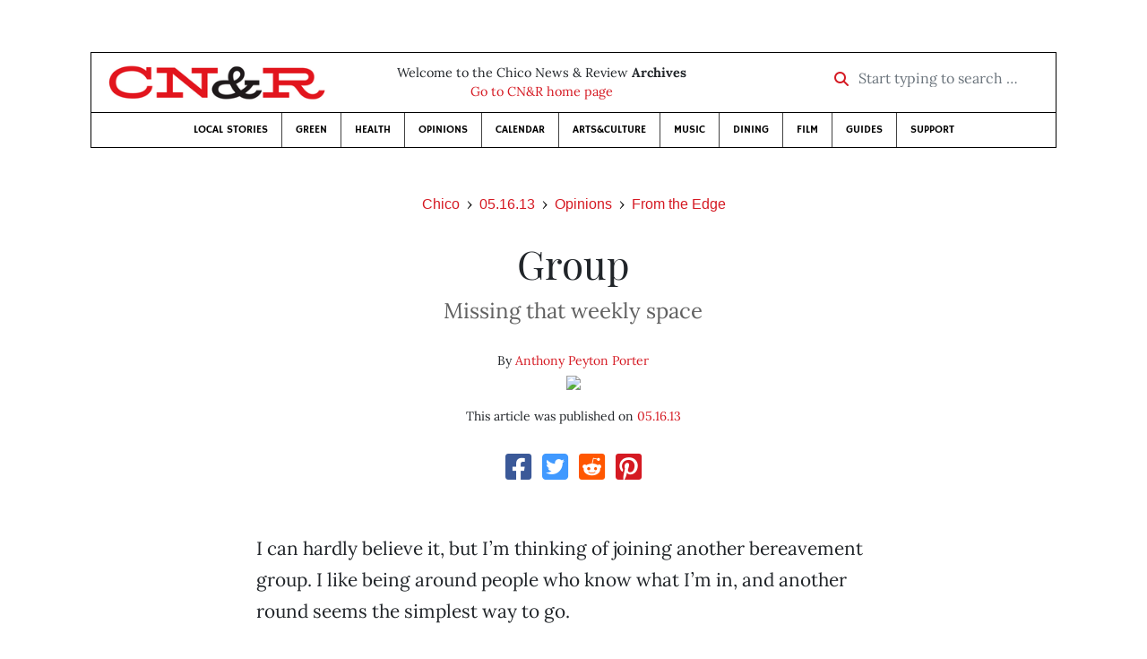

--- FILE ---
content_type: text/html; charset=utf-8
request_url: https://www.newsreview.com/chico/content/group/9895121/
body_size: 6135
content:



<!DOCTYPE html>
<html lang="en">
  <head>
    <meta charset="utf-8">
    <meta http-equiv="x-ua-compatible" content="ie=edge">
    <title>CN&amp;R • Group</title>

    <meta http-equiv="Content-Type" content="text/html; charset=utf-8" />
    <meta name="viewport" content="width=device-width, initial-scale=1.0">

    <meta property="og:site_name" content="Chico News &amp; Review" />


    
  <link rel="canonical" href="https://www.newsreview.com/chico/content/group/9895121/">
  <link rel="shorturl" href="https://newsreview.com/oid/9895121/" />

  <meta name="description" content="CN&amp;R • Opinions • From the Edge • Group • May 16, 2013" />

  <meta name="twitter:card" content="summary_large_image">
  <meta name="twitter:title" content="Group">
  <meta name="twitter:description" content="Missing that weekly space.">

  <meta name="twitter:site" content="@ChicoNR">
  <meta name="twitter:creator" content="@ChicoNR">

  <meta property="og:title" content="CN&amp;R • Opinions • From the Edge • Group • May 16, 2013" />
  <meta property="og:type" content="article" />
  <meta property="og:url" content="https://www.newsreview.com/chico/content/group/9895121/" />
  <meta property="og:description" content="Missing that weekly space." />

  <meta property="article:published_time" content="2013-05-15T11:37:09-07:00" />
  <meta property="article:modified_time" content="2013-05-15T11:37:13-07:00" />
  <meta property="article:section" content="Opinions" />
  
  <meta property="fb:admins" content="324969540859009" />
  <meta property="fb:app_id" content="324969540859009" />

  
    <link rel="image_src" href="https://d16zs7b90yfegl.cloudfront.net/static/images/share/cnr-share.e4bf54413c5e.jpg" />
    <meta property="og:image" content="https://d16zs7b90yfegl.cloudfront.net/static/images/share/cnr-share.e4bf54413c5e.jpg" />
    <meta name="twitter:image:src" content="https://d16zs7b90yfegl.cloudfront.net/static/images/share/cnr-share.e4bf54413c5e.jpg">
  


    <!-- HTML5 shim, for IE6-8 support of HTML5 elements -->
    <!--[if lt IE 9]>
      <script src="https://cdnjs.cloudflare.com/ajax/libs/html5shiv/3.7.3/html5shiv.min.js"></script>
    <![endif]-->

    



  <link rel="apple-touch-icon" sizes="57x57" href="https://d16zs7b90yfegl.cloudfront.net/static/favicon/cnr/apple-icon-57x57.cc1ce82a0da2.png">
  <link rel="apple-touch-icon" sizes="60x60" href="https://d16zs7b90yfegl.cloudfront.net/static/favicon/cnr/apple-icon-60x60.adda23fbd23a.png">
  <link rel="apple-touch-icon" sizes="72x72" href="https://d16zs7b90yfegl.cloudfront.net/static/favicon/cnr/apple-icon-72x72.8828af3e9339.png">
  <link rel="apple-touch-icon" sizes="76x76" href="https://d16zs7b90yfegl.cloudfront.net/static/favicon/cnr/apple-icon-76x76.672444376d20.png">
  <link rel="apple-touch-icon" sizes="114x114" href="https://d16zs7b90yfegl.cloudfront.net/static/favicon/cnr/apple-icon-114x114.71c37ae9d1bd.png">
  <link rel="apple-touch-icon" sizes="120x120" href="https://d16zs7b90yfegl.cloudfront.net/static/favicon/cnr/apple-icon-120x120.7f1a4afee6eb.png">
  <link rel="apple-touch-icon" sizes="144x144" href="https://d16zs7b90yfegl.cloudfront.net/static/favicon/cnr/apple-icon-144x144.8ae62cebebfa.png">
  <link rel="apple-touch-icon" sizes="152x152" href="https://d16zs7b90yfegl.cloudfront.net/static/favicon/cnr/apple-icon-152x152.ee3981687daa.png">
  <link rel="apple-touch-icon" sizes="180x180" href="https://d16zs7b90yfegl.cloudfront.net/static/favicon/cnr/apple-icon-180x180.325602578322.png">
  <link rel="icon" type="image/png" sizes="192x192"  href="https://d16zs7b90yfegl.cloudfront.net/static/favicon/cnr/android-icon-192x192.de594ad6c6b7.png">
  <link rel="icon" type="image/png" sizes="32x32" href="https://d16zs7b90yfegl.cloudfront.net/static/favicon/cnr/favicon-32x32.7cb761365702.png">
  <link rel="icon" type="image/png" sizes="96x96" href="https://d16zs7b90yfegl.cloudfront.net/static/favicon/cnr/favicon-96x96.fde70ee536ab.png">
  <link rel="icon" type="image/png" sizes="16x16" href="https://d16zs7b90yfegl.cloudfront.net/static/favicon/cnr/favicon-16x16.ccb642cfc0c7.png">
  <link rel="manifest" href="https://d16zs7b90yfegl.cloudfront.net/static/favicon/cnr/manifest.b58fcfa7628c.json">
  <meta name="msapplication-TileColor" content="#ffffff">
  <meta name="msapplication-TileImage" content="https://d16zs7b90yfegl.cloudfront.net/static/favicon/cnr/ms-icon-144x144.8ae62cebebfa.png">
  <meta name="theme-color" content="#ffffff">




    
      <link href="https://d16zs7b90yfegl.cloudfront.net/static/vendor/fontawesome/css/fontawesome.ebf19a7b820e.css" rel="stylesheet">
      <link href="https://d16zs7b90yfegl.cloudfront.net/static/vendor/fontawesome/css/all.f71b0a62b045.css" rel="stylesheet">
      <link rel="stylesheet" href="https://d16zs7b90yfegl.cloudfront.net/static/vendor/SlickNav/slicknav.min.cb0567a8e6fa.css" />
      <link href="https://d16zs7b90yfegl.cloudfront.net/static/css/project.min.21368e708a4e.css" rel="stylesheet" />
    

    

    

    
      
        <!-- Global site tag (gtag.js) - Google Analytics -->
        <script async src="https://www.googletagmanager.com/gtag/js?id=UA-350918-1"></script>
        <script>
          window.dataLayer = window.dataLayer || [];
          function gtag(){dataLayer.push(arguments);}
          gtag('js', new Date());

          gtag('config', 'UA-350918-1');
        </script>
      
    

    
      
        <script async src="https://securepubads.g.doubleclick.net/tag/js/gpt.js"></script>
        <script>
          window.googletag = window.googletag || {cmd: []};
          googletag.cmd.push(function() {
            
              googletag.defineSlot('/1003962/chico_content_ad_300x250_1', [300, 250], 'div-gpt-ad-1599602950694-0').addService(googletag.pubads());
            
            googletag.pubads().enableSingleRequest();
            googletag.pubads().collapseEmptyDivs();
            googletag.enableServices();
          });
        </script>
      
    

  </head>

  <body>

    
      <div class="container">
        
          


  <header class="primary-nav">
    <div class="nav-header col">
      <a class="site-logo" href="/chico/">
        <img src="https://d16zs7b90yfegl.cloudfront.net/static/images/logos/cnr-isolated-redblack-300x52.b6fbc36b902e.png" width="100%">
      </a>
      <p>
        Welcome to the Chico News &amp; Review <strong>Archives</strong><br>
        <a href="https://chico.newsreview.com">
          
            Go to CN&amp;R home page
          
      </p>
      <form method="GET" action="/chico/search/">
        <div class="form-row align-items-center">
          <div class="col-auto">
            <label class="sr-only" for="inlineFormInputGroup">Start typing to search &hellip;</label>
            <div class="input-group mb-2">
              <div class="input-group-prepend">
                <div class="input-group-text"><a href="/chico/search/"><i class="fas fa-search"></i></a></div>
              </div>
              <input type="text" class="form-control" id="inlineFormInputGroup" name="search_term" placeholder="Start typing to search &hellip;">
              <input type="hidden" name="location" value="1">
            </div>
          </div>
        </div>
      </form>
    </div>

    <div class="header-nav">
      <nav class="main-nav clearfix">
        <div class="menu-main-nav-container">
          <ul id="menu-main-nav" class="menu">
              
              <li class="menu-item">
                <a href="/chico/section/local-stories/92152/">Local Stories</a>
              </li>
              <li class="menu-item">
                <a href="/chico/section/green/312487/">Green</a>
              </li>
              <li class="menu-item">
                <a href="/chico/section/health/1953145/">Health</a>
              </li>
              <li class="menu-item">
                <a href="/chico/section/opinions/92158/">Opinions</a>
              </li>
              <li class="menu-item">
                <a href="https://chico.newsreview.com/calendar/">Calendar</a>
              </li>
              <li class="menu-item">
                <a href="/chico/section/artsculture/36568/">Arts&amp;Culture</a>
              </li>
              <li class="menu-item">
                <a href="/chico/section/music/36586/">Music</a>
              </li>
              <li class="menu-item">
                <a href="/chico/section/dining/92155/">Dining</a>
              </li>
              <li class="menu-item">
                <a href="/chico/section/film/36594/">Film</a>
              </li>
              <li class="menu-item">
                <a href="/chico/section/guides/36558/">Guides</a>
              </li>
              <li class="nav-item menu-item-highlight">
                <a href="https://chico.newsreview.com/support-local-independent-journalism/" target="_blank">Support</a>
              </li>

            
          </ul>
        </div>
      </nav>
    </div>
  </header>


        

        <div class="main-content">
          

          
  <div class="row">

    <div class="col">
      <ul class="breadcrumb justify-content-center">
        <li class="breadcrumb-item"><a href="/chico/">Chico</a></li>
        <li class="breadcrumb-item"><a href="/chico/issue/2013-05-16/">05.16.13</a></li>
        <li class="breadcrumb-item"><a href="/chico/section/opinions/92158/">Opinions</a></li>
        <li class="breadcrumb-item active"><a href="/chico/category/from-the-edge/43252/">From the Edge</a></li>
      </ul>

      <div class="row">

        <div class="offset-md-1 col-md-10 offset-lg-2 col-lg-8">
          <article class="article oid-9895121">

            <h1 class="text-center">Group</h1>

            
              <h2 class="nr-subheading text-center">Missing that weekly space</h2>
            

            <div class="article-meta mb-4 text-center">
              
                <p class="meta-authors">
  By <a href="/author/anthony-peyton-porter/43253/">Anthony Peyton Porter</a>
</p>


                
                  
                    <div class="author-image">
                      
                        <a href="/author/anthony-peyton-porter/43253/">
                          <img src="/media/cache/82/86/8286348a01f0f612302198c6a87680a4.png" style="max-width: 100px">
                        </a>
                      
                    </div>
                  
                
              

              <p class="meta-ts">
                This article was published on <a href="/chico/issue/2013-05-16/">05.16.13</a>
              </p>
            </div>

            <section>
              <div class="mb-4">
                <div class="social-media-icons">
    <div class="text-center center-block">
        <a href="https://www.facebook.com/sharer/sharer.php?u=https%3A//www.newsreview.com/chico/content/group/9895121/"><i class="social-fb fab fa-square-facebook fa-2x social"></i></a>
        <a href="https://twitter.com/intent/tweet/?text=Group&url=https%3A//www.newsreview.com/chico/content/group/9895121/&via=ChicoNR"><i class="social-tw fab fa-square-twitter fa-2x social"></i></a>
        <a href="https://reddit.com/submit?url=https%3A//www.newsreview.com/chico/content/group/9895121/&title=Group"><i class="social-reddit fab fa-reddit-square fa-2x social"></i></a>
        <a href="https://pinterest.com/pin/create/button/?url=https%3A//www.newsreview.com/chico/content/group/9895121/&media=&description=Missing that weekly space."><i class="social-pinterest fab fa-pinterest-square fa-2x social"></i></a>
        
    </div>
</div>

              </div>

              
                



              

              <div class="my-5">
                
                  <div class="body-sidebar">

                    

                    

                     
                      <div class="body-sidebar-item gdfp-body-placement-1">
                        <!-- /1003962/chico_content_ad_300x250_1 -->
<div id='div-gpt-ad-1599602950694-0' style='width: 300px; height: 250px;'>
  <script>
    googletag.cmd.push(function() {  googletag.display('div-gpt-ad-1599602950694-0');  });
  </script>
</div>

                      </div>
                    

                  </div>
                

                

                

                <p>I can hardly believe it, but I’m thinking of joining another bereavement group. I like being around people who know what I’m in, and another round seems the simplest way to go.</p>

<p>At our last meeting we all exchanged contact information and agreed we ought to get together again. That was weeks ago, and so far not a peep from anybody. I’ve thought often of making the first move, but one of the things we laughed about was how people would want us to respond to them and do things we didn’t want to do, which is almost everything.</p>

<p>I especially didn’t want to come over all pushy because at the first meeting we had to promise not to hit on anyone in the group until it was over. No funny business, and definitely no hanky-panky. A friend of mine had even told me about a widower friend of his who became involved intimately with a member of his grief group. I’m not surprised, with all those tender hearts in the same room. The other man in our group didn’t come to the last few meetings, and without him it’d be me and three unstable women. I didn’t want what little testosterone I’ve got left to confuse things—a hopeful fear—so I hemmed and hawed and didn’t call anybody.</p>

<p>I still wanted another widower around, so I called to sign up for another bereavement group. It turned out that I just missed the beginning of the group after mine, and the next one wouldn’t start for seven weeks. In seven weeks I could be greeting each day with a glad cry and sailing effortlessly from success to triumph, loved and joyful every moment with no need or desire for a bereavement group. I signed up anyway.</p>

<p>I joined the first group because I was determined not to react habitually to life and to avoid my knee-jerk aversion to touchy-feely groups in general. My initial goal was simply to go to all of the meetings and participate as much as I could manage. I ended not wanting an end at all, and the first couple of groupless weeks seemed to be missing something, namely my group.</p>

<p>I had gotten used to that weekly space when everybody in the room had some idea of the gut-wrenching changes that were going on with me and all the others, and yet had no compulsion to ask me how I was doing, a perfectly understandable question with no meaningful answer. Seven weeks is forever, though, so I’m gonna call the old group and see what happens.</p>

                
              </div>

              

              
                <div class="mt-5 mb-5 social-media-bottom">
                  <div class="social-media-icons">
    <div class="text-center center-block">
        <a href="https://www.facebook.com/sharer/sharer.php?u=https%3A//www.newsreview.com/chico/content/group/9895121/"><i class="social-fb fab fa-square-facebook fa-2x social"></i></a>
        <a href="https://twitter.com/intent/tweet/?text=Group&url=https%3A//www.newsreview.com/chico/content/group/9895121/&via=ChicoNR"><i class="social-tw fab fa-square-twitter fa-2x social"></i></a>
        <a href="https://reddit.com/submit?url=https%3A//www.newsreview.com/chico/content/group/9895121/&title=Group"><i class="social-reddit fab fa-reddit-square fa-2x social"></i></a>
        <a href="https://pinterest.com/pin/create/button/?url=https%3A//www.newsreview.com/chico/content/group/9895121/&media=&description=Missing that weekly space."><i class="social-pinterest fab fa-pinterest-square fa-2x social"></i></a>
        
    </div>
</div>

                </div>
              

              <div class="article-tags mb-5">
                
              </div>

              
                <div class="related-articles mt-5">
                  <h3 class="text-center mb-4">More <a href="/chico/section/opinions/92158/">Opinions</a> &raquo; <a href="/chico/category/from-the-edge/43252/">From the Edge</a></h3>

                  
                    <div class="media mb-0 related-article">
                      <a href="/chico/content/brunch/9831946/" class="align-self-center">
                        
                          <img src="https://d16zs7b90yfegl.cloudfront.net/static/images/logos/cnr-logo.a34d7fa8adea.jpg" class="featured-image mr-3" width="75px">
                        
                      </a>
                      <div class="media-body mb-0">
                        <h5 class="mt-0">
                          <a href="/chico/content/brunch/9831946/">Brunch</a>
                        </h5>
                        <p class="mb-0">The garden was lovely, the food lovingly prepared, but he was miserable.</p>
                        <p class="issue-date">
                          Published on <a href="/chico/issue/2013-05-09/">05.09.13</a>
                        </p>
                      </div>

                    </div>

                    <hr>
                  
                    <div class="media mb-0 related-article">
                      <a href="/chico/content/ia-mothers-liesi/9764843/" class="align-self-center">
                        
                          <img src="https://d16zs7b90yfegl.cloudfront.net/static/images/logos/cnr-logo.a34d7fa8adea.jpg" class="featured-image mr-3" width="75px">
                        
                      </a>
                      <div class="media-body mb-0">
                        <h5 class="mt-0">
                          <a href="/chico/content/ia-mothers-liesi/9764843/">A Mother’s Lies</a>
                        </h5>
                        <p class="mb-0">A real page-turner.</p>
                        <p class="issue-date">
                          Published on <a href="/chico/issue/2013-05-02/">05.02.13</a>
                        </p>
                      </div>

                    </div>

                    <hr>
                  
                    <div class="media mb-0 related-article">
                      <a href="/chico/content/reminders/9691403/" class="align-self-center">
                        
                          <img src="https://d16zs7b90yfegl.cloudfront.net/static/images/logos/cnr-logo.a34d7fa8adea.jpg" class="featured-image mr-3" width="75px">
                        
                      </a>
                      <div class="media-body mb-0">
                        <h5 class="mt-0">
                          <a href="/chico/content/reminders/9691403/">Reminders</a>
                        </h5>
                        <p class="mb-0">A sappy letter and a stinking collage.</p>
                        <p class="issue-date">
                          Published on <a href="/chico/issue/2013-04-25/">04.25.13</a>
                        </p>
                      </div>

                    </div>

                    <hr>
                  
                    <div class="media mb-0 related-article">
                      <a href="/chico/content/books/9618264/" class="align-self-center">
                        
                          <img src="https://d16zs7b90yfegl.cloudfront.net/static/images/logos/cnr-logo.a34d7fa8adea.jpg" class="featured-image mr-3" width="75px">
                        
                      </a>
                      <div class="media-body mb-0">
                        <h5 class="mt-0">
                          <a href="/chico/content/books/9618264/">Books</a>
                        </h5>
                        <p class="mb-0">They’re hard to resist.</p>
                        <p class="issue-date">
                          Published on <a href="/chico/issue/2013-04-18/">04.18.13</a>
                        </p>
                      </div>

                    </div>

                    <hr>
                  
                    <div class="media mb-0 related-article">
                      <a href="/chico/content/regarding-the-po/9546619/" class="align-self-center">
                        
                          <img src="https://d16zs7b90yfegl.cloudfront.net/static/images/logos/cnr-logo.a34d7fa8adea.jpg" class="featured-image mr-3" width="75px">
                        
                      </a>
                      <div class="media-body mb-0">
                        <h5 class="mt-0">
                          <a href="/chico/content/regarding-the-po/9546619/">Regarding the P.O.</a>
                        </h5>
                        <p class="mb-0">What a service.</p>
                        <p class="issue-date">
                          Published on <a href="/chico/issue/2013-04-11/">04.11.13</a>
                        </p>
                      </div>

                    </div>

                    
                  
                </div>
              

              <div class="desert-net-real-player">
                <script id="fdncms-carousel-top-stories-video" src="https://www.hub.fdncms.com/gyrobase/Responsive/Components/Content/TopStoriesVideo?cb=13ed4944&key=fc52534b85868604867aea01f3fe6eee&req=js&vri=2&label=Recent+Articles&pcolor=e2141c" async></script>
              </div>
            </section>

          </article>
        </div>

      </div>
    </div>
  </div>


          



  <div class="row my-5">
    <div class="offset-md-1 col-md-10 offset-lg-2 col-lg-8 text-center">
      <a class="btn btn-primary" href="/newsletters/sign-up/chico/">Sign up for our newsletter!</a>
    </div>
  </div>


        </div>

      </div> <!-- /container -->
    


    
      
        


<section id="footer">
  <div class="container">
    <div class="row d-flex align-items-center">
      <div class="col-sm-6">
        <div class="footer-brand py-4">
          <a class="site-logo" href="/chico/">
            <img src="https://d16zs7b90yfegl.cloudfront.net/static/images/logos/cnr-isolated-redblack-300x52.b6fbc36b902e.png" width="100%">
          </a>

          <p>
            Thank you for visiting the Chico News &amp; Review.
          </p>

          <small>
            &copy; Chico News &amp; Review.  All rights reserved.
          </small>
        </div>
      </div>

      <div class="col-sm-6">
        <div class="visit-new-location">
          <a href="https://chico.newsreview.com">Visit us at our new location <i class="fas fa-long-arrow-alt-right"></i></a>
        </div>

        <div class="footer-links">
          <ul class="list-unstyled">
            <li>
              <ul class="list-inline">
                <li class="list-inline-item">
                  <a href="https://www.facebook.com/ChicoNewsandReview" target="_blank"><i class="fab fa-square-facebook fa-2x social-fb"></i></a>
                </li>
                <li class="list-inline-item">
                  <a href="https://twitter.com/ChicoNR"><i class="fab fa-square-twitter fa-2x social-tw"></i></a>
                </li>
                <li class="list-inline-item">
                  <a href="https://www.youtube.com/channel/UCXKJqO8mem5vtnFVMB_Fplg"><i class="fab fa-square-youtube fa-2x social-yt"></i></a>
                </li>
              </ul>
            </li>
            <li><a href="https://chico.newsreview.com/contact-us/">Drop us a line</a></li>
            <li><a href="https://chico.newsreview.com/letter-to-the-editor/">Letter to the editor</a></li>
            <li><a href="https://chico.newsreview.com/news-tips/">Got a news tip?</a></li>
          </ul>

          <ul class="list-unstyled with-icons">
            <li><a href="https://chico.newsreview.com">CN&amp;R Home</a></li>
            <li><a href="https://chicobestof.com" target="_blank">Best of Chico</a></li>
            <li><a href="http://discoverbuttecounty.net" target="_blank">Discover Butte County</a></li>
            <li><a href="https://nrpubs.com" target="_blank">N&amp;R Publications</a></li>
            <li><a href="https://independentjournalismfund.org/" target="_blank">Independent Journalism Fund</a></li>
            <li><a href="https://letterstothefuture.org" target="_blank">Letters to the Future</a></li>
            <li><a href="https://chico.newsreview.com/privacy-policy/">Privacy Policy</a></li>
            <li><a href="/terms-of-use/">Terms of use</a></li>
          </ul>
        </div>  <!-- .footer-links -->
      </div>
    </div>
  </div>
</section>

      
    

    

    
      <script src="https://d16zs7b90yfegl.cloudfront.net/static/js/vendors.min.516760e6efc6.js"></script>
      <script src="https://d16zs7b90yfegl.cloudfront.net/static/vendor/SlickNav/jquery.slicknav.min.abb6ece52a5d.js"></script>
      <script src="https://d16zs7b90yfegl.cloudfront.net/static/js/project.min.8b4c64cf9236.js"></script>

      <script type="text/javascript">
        $(function(){
          $('#menu-main-nav').slicknav({
            appendTo: '.header-nav',
            label: '',
            duration: 500,
            allowParentLinks: true
          });
        });
      </script>

      <script>
        $(document).ready(function(){
          $('[data-toggle="tooltip"]').tooltip();
        });
      </script>
    
  </body>
</html>


--- FILE ---
content_type: text/html; charset=utf-8
request_url: https://www.google.com/recaptcha/api2/aframe
body_size: 268
content:
<!DOCTYPE HTML><html><head><meta http-equiv="content-type" content="text/html; charset=UTF-8"></head><body><script nonce="pS1C95zYT3HWZdsEeR0aBw">/** Anti-fraud and anti-abuse applications only. See google.com/recaptcha */ try{var clients={'sodar':'https://pagead2.googlesyndication.com/pagead/sodar?'};window.addEventListener("message",function(a){try{if(a.source===window.parent){var b=JSON.parse(a.data);var c=clients[b['id']];if(c){var d=document.createElement('img');d.src=c+b['params']+'&rc='+(localStorage.getItem("rc::a")?sessionStorage.getItem("rc::b"):"");window.document.body.appendChild(d);sessionStorage.setItem("rc::e",parseInt(sessionStorage.getItem("rc::e")||0)+1);localStorage.setItem("rc::h",'1764420985742');}}}catch(b){}});window.parent.postMessage("_grecaptcha_ready", "*");}catch(b){}</script></body></html>